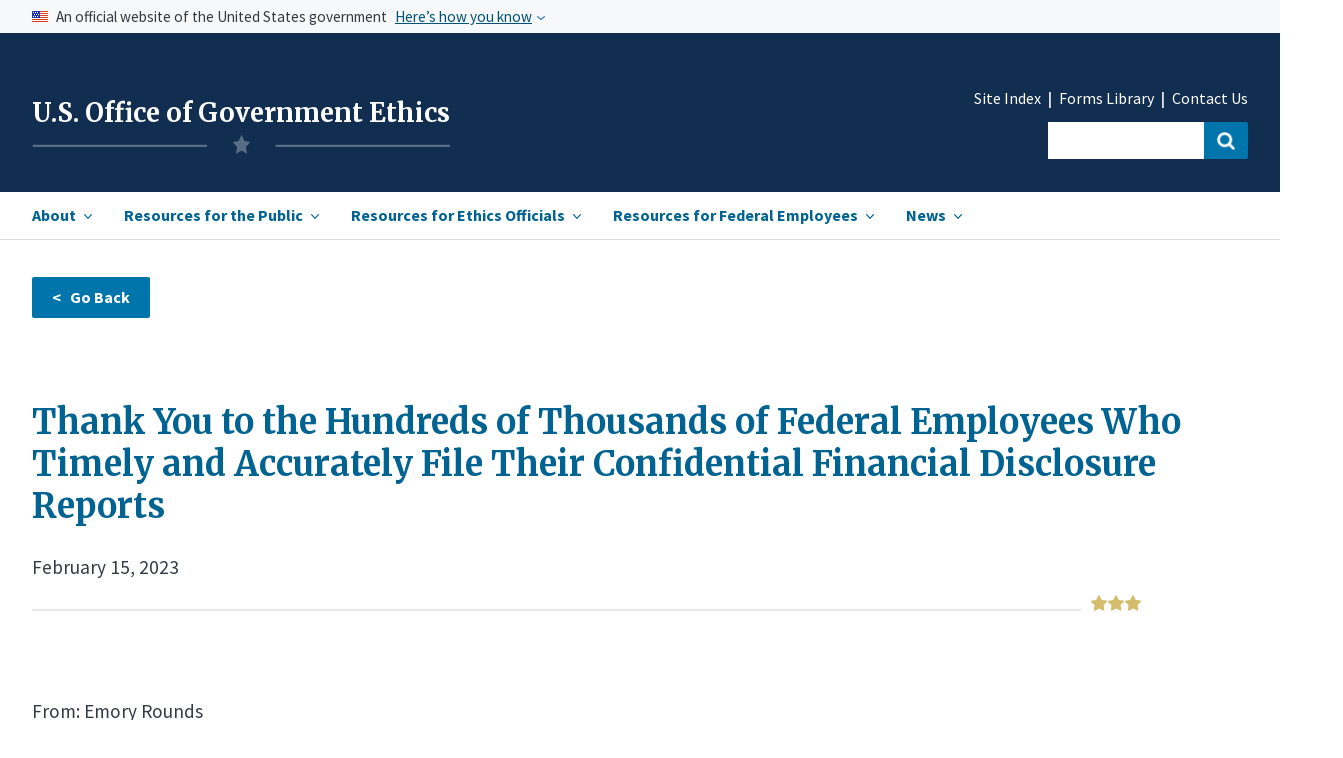

--- FILE ---
content_type: text/html; charset=UTF-8
request_url: https://www2.oge.gov/web/oge.nsf/Leadership%20Notes/4CD43528E508B998852589570048AC57?opendocument
body_size: 37476
content:
<!DOCTYPE HTML><html lang="en">
<head>
<link rel="canonical" href="https://www2.oge.gov/web/oge.nsf/Resources/Thank+You+to+the+Hundreds+of+Thousands+of+Federal+Employees+Who+Timely+and+Accurately+File+Their+Confidential+Financial+Disclosure+Reports" /><title>USOGE | Thank You to the Hundreds of Thousands of Federal Employees Who Timely and Accurately File Their Confidential Financial Disclosure Reports</title><link rel="stylesheet" type="text/css" href="/web/oge.nsf/base.css" /><link rel="stylesheet" type="text/css" href="/web/oge.nsf/custom.css" /><link rel="stylesheet" type="text/css" href="/web/oge.nsf/mobile.css" /><script type="text/javascript" src="/web/oge.nsf/uswds.js?OpenJavascriptLibrary"></script><script type="text/javascript" src="/web/oge.nsf/search.js?OpenJavascriptLibrary"></script><script type="text/javascript" src="/web/oge.nsf/date_picker.js?OpenJavascriptLibrary"></script><link href="https://fonts.googleapis.com/css?family=Merriweather:300i,400,700,900|Open+Sans:300i,400,600,700|Source+Sans+Pro:200,300,400,600,700,900&display=swap" rel="stylesheet"><link href="https://fonts.googleapis.com/css2?family=Merriweather:ital,wght@1,300&display=swap" rel="stylesheet"><!-- We participate in the US government's analytics program. See the data at analytics.usa.gov. --><script async type="text/javascript" src="https://dap.digitalgov.gov/Universal-Federated-Analytics-Min.js?agency=OGE" id="_fed_an_ua_tag"></script><meta name="google-site-verification" content="hZHq_yzn3ecah_-5ZAPT-GtiSEmW8akE8a_y09KodLA" /><meta name="HandheldFriendly" content="True"><meta name="MobileOptimized" content="320"><meta name="viewport" content="width=device-width, initial-scale=1.0"><meta http-equiv="content-type" content="text/plain; charset=UTF-8"/><title>Thank You to the Hundreds of Thousands of Federal Employees Who Timely and Accurately File Their Confidential Financial Disclosure Reports</title>
<script language="JavaScript" type="text/javascript">
<!-- 
function goBack() {window.history.back();}
// -->
</script>

<script language="JavaScript" type="text/javascript">
<!-- 
document._domino_target = "_self";
function _doClick(v, o, t) {
  var returnValue = false;
  var url="/web/oge.nsf/Leadership%20Notes/4cd43528e508b998852589570048ac57?OpenDocument&Click=" + v;
  if (o.href != null) {
    o.href = url;
    returnValue = true;
  } else {
    if (t == null)
      t = document._domino_target;
    window.open(url, t);
  }
  return returnValue;
}
// -->
</script>
</head>
<body text="#000000" bgcolor="#FFFFFF">

<form onsubmit="return false;return true;" action=""><style>
.usa-gov-icon {
margin-top:-1rem;
}
</style>
<!--(1)begin header--><!--add this to all documents-->
<!--add this to all documents-->
<!--Begin skipnav-->
<a class="usa-skipnav" href="#skipnav">Skip to Main Content</a>
<!--end skipnav-->
<!--use for homepage only-->
<section class="usa-banner" aria-label="Official government website">
        <div class="usa-accordion">
            <header class="usa-banner__header">
                <div class="usa-banner__inner">
                    <div class="grid-col-auto">
	<img class="usa-banner__header-flag" src="/web/oge.nsf/us_flag_small.png" alt="U.S. flag">
                    </div>
                    <div class="grid-col-fill tablet:grid-col-auto">
                        <p class="usa-banner__header-text">An official website of the United States government</p>
                        <p class="usa-banner__header-action" aria-hidden="true">Here’s how you know</p>
                    </div>
                    <button class="usa-accordion__button usa-banner__button" aria-expanded="false" aria-controls="gov-banner">
          <span class="usa-banner__button-text">Here’s how you know</span>
        </button>
                </div>
            </header>
            <div class="usa-banner__content usa-accordion__content" id="gov-banner">
                <div class="grid-row grid-gap-md">
                    <div class="usa-banner__guidance desktop:grid-col-5">
                        <img class="usa-banner__icon usa-media-block__img" src="/web/oge.nsf/icon-dot-gov.png" alt="Dot gov">
<div class="usa-media-block__body">
            <p>
              <strong>
                Official websites use .gov
</strong>
              <br>
              A <strong>.gov</strong> website belongs to an official government organization in the United States.
            </p>
          </div>
                    </div>
                    <div class="usa-banner__guidance desktop:grid-col-5">
                        <img class="usa-banner__icon usa-media-block__img" src="/web/oge.nsf/icon-https.png" alt="Https">
<div class="usa-media-block__body">
            <p>
              <strong>
                Secure .gov websites use HTTPS
</strong>
              <br>
              A <strong>lock</strong> (
<span class="icon-lock"><svg xmlns="http://www.w3.org/2000/svg" width="16" height="14" viewBox="0 0 52 64" class="usa-banner__lock-image" role="img" aria-labelledby="banner-lock-title-default banner-lock-description-default"><title id="banner-lock-title-default">Lock</title><desc id="banner-lock-description-default">A locked padlock</desc><path fill="#000000" fill-rule="evenodd" d="M26 0c10.493 0 19 8.507 19 19v9h3a4 4 0 0 1 4 4v28a4 4 0 0 1-4 4H4a4 4 0 0 1-4-4V32a4 4 0 0 1 4-4h3v-9C7 8.507 15.507 0 26 0zm0 8c-5.979 0-10.843 4.77-10.996 10.712L15 19v9h22v-9c0-6.075-4.925-11-11-11z"></path></svg></span>
) or <strong>https://</strong> means you’ve safely connected to the .gov website. Share sensitive information only on official, secure websites.
            </p>
          </div>
                    </div>
                </div>
            </div>
        </div>
    </section>
<section class="header">
<div class="usa-overlay">
</div>
	<header class="usa-header usa-header--extended" role="banner">
		<div class="usa-navbar">
			<div class="usa-logo" id="extended-mega-logo">
				<h1 class="usa-logo__text">
<a href="/web/oge.nsf/home" title="Home" aria-label="Home">U.S. Office of Government Ethics</a>
<img class="logo-img" src="/web/oge.nsf/oge-logo-4.png" alt="OGE">
</h1>
			</div>
			<button class="usa-menu-btn"><a href="#" class="menu">Menu</a></button>
		</div>
	<nav role="navigation" class="usa-nav" role="navigation" aria-labelledby="main navigation">
	<div class="usa-nav__inner">
		<button class="usa-nav__close"><img src="/web/oge.nsf/close-primary.png" alt="close"></button>
			<ul class="usa-nav__primary usa-accordion">
					<li class="usa-nav__primary-item">
						<button class="usa-accordion__button usa-nav__link " aria-expanded="false" aria-controls="extended-mega-nav-section-one"><span class="main-nav-item" id="hamburger-item-1">About</span></button>
					<div id="extended-mega-nav-section-one" class="usa-nav__submenu usa-megamenu" hidden="">
						<div class="grid-row margin-top-1 margin-bottom-4">
							<div class="desktop:grid-col-3">
								<ul class="usa-nav__submenu-list">
									<li class="usa-nav__submenu-item section-landing">
										<strong>Our Mission, Role, and History</strong>
									</li>
									<li class="usa-nav__submenu-item">
										<a href="/web/oge.nsf/about_what-we-do">What We Do</a>
									</li>
									<li class="usa-nav__submenu-item">
										<a href="/web/oge.nsf/about_budget-performance">Budget & Performance</a>
									</li>
									<li class="usa-nav__submenu-item">
										<a href="/web/oge.nsf/about_our-history">Our History</a>
									</li>
									<li class="usa-nav__submenu-item">
<a href="/web/oge.nsf/about_information-management">Information Management</a>
									</li>
									<li class="usa-nav__submenu-item">
<a href="/web/oge.nsf/about_internal-agency-policies">Internal Agency Policies</a>
									</li>
								</ul>
							</div>
							<div class="desktop:grid-col-3">
								<ul class="usa-nav__submenu-list">
									<li class="usa-nav__submenu-item section-landing">
										<strong>Our People &amp; Organization</strong>
                  </li>
									<li class="usa-nav__submenu-item">
										<a href="/web/oge.nsf/about_leadership">Agency Leadership</a>
									</li>
									<li class="usa-nav__submenu-item">
										<a href="/web/oge.nsf/about_organization">Organization</a>
									</li>
									<li class="usa-nav__submenu-item">
										<a href="/web/oge.nsf/about_engagement">Employee Engagement</a>
									</li>
								</ul>
							</div>
							<div class="desktop:grid-col-3">
								<ul class="usa-nav__submenu-list">
									<li class="usa-nav__submenu-item section-landing">
										<strong>Legislative Affairs</strong>
									</li>
									<li class="usa-nav__submenu-item">
										<a href="/web/oge.nsf/about_ethics-legislation">Ethics Legislation</a>
									</li>
									<li class="usa-nav__submenu-item">
										<a href="/web/oge.nsf/Congressional%20Correspondence">Congressional Correspondence</a>
									</li>
									<li class="usa-nav__submenu-item">
										<a href="/web/oge.nsf/about_reports-to-congress">Reports to Congress</a>
									</li>
									<li class="usa-nav__submenu-item">
										<a href="/web/oge.nsf/about_appropriations">Appropriations</a>
									</li>
								</ul>
							</div>
<div class="nav-feature desktop:grid-col-3" id="pop-features-ham">
								<div class="nav-image" style="display:none;">
 <img class="" src="/web/oge.nsf/pencil-resized.jpg" alt="">
								</div>
								<ul class="usa-nav__submenu-list nav-feature-list" style="display:none;">
									<li class="usa-nav__submenu-item section-landing">
										<a href="#" id=""><strong>Popular Resources</strong></a>
									</li>
									<li class="usa-nav__submenu-item">
										<a href="#" id="">Congressional Correspondence </a>
									</li>
									<li class="usa-nav__submenu-item">
										<a href="#" id="">Reports to Congress</a>
									</li>
								</ul>								
							</div>
						</div>
						<div class="grid-row margin-top-1">
							<div class="desktop:grid-col-3">
								<ul class="usa-nav__submenu-list">
									<li class="usa-nav__submenu-item section-landing">
										<strong>Partners in Government Integrity</strong>
                  </li>
									<li class="usa-nav__submenu-item">
										<a href="/web/oge.nsf/about_reporting-misconduct">Resources for Reporting Misconduct</a>
									</li>
									<li class="usa-nav__submenu-item">
										<a href="/web/oge.nsf/about_anti-corruption" style="line-height:1.5;">Resources for International<br><span class="">Anti-Corruption Bodies</span></a>
									</li>
								</ul>
							</div>
							<div class="desktop:grid-col-3">
								<ul class="usa-nav__submenu-list">
									<li class="usa-nav__submenu-item section-landing">
										<strong>Contact</strong>
                  </li>
									<li class="usa-nav__submenu-item">
										<a href="/web/oge.nsf/about_contacts#">Contact Us</a>
									</li>
									<li class="usa-nav__submenu-item">
										<a href="/web/oge.nsf/about_ethics-contact-list" style="line-height:1.5;">Agency Ethics Program Contact <br><span class="">Information</span></a>
									</li>
									<li class="usa-nav__submenu-item">
										<a href="/web/oge.nsf/about_careers">Careers</a>
									</li>
								</ul>
							</div>
						</div>
						<div class="grid-row">
							<div class="desktop:grid-col-9 margin-top-4">
<div class="star-wrapper-nav">
<div class="star-border"></div>
<div class="star-img-nav"></div>
</div>
								<a class="landing-link" href="/web/oge.nsf/section_landing_about"><strong>View all in About <i class="i-arrow-header right-arrow-header"></i></strong></a>
							</div>
						</div>
            </div>
					</li><!--end dropdown 1 menu-->
					<li class="usa-nav__primary-item">
						<button class="usa-accordion__button usa-nav__link" aria-expanded="false" aria-controls="extended-mega-nav-section-two"><span class="main-nav-item" id="hamburger-item-2">Resources for the Public</span></button>
					<div id="extended-mega-nav-section-two" class="usa-nav__submenu usa-megamenu" hidden="">
<div class="grid-row margin-top-1">
              
							<div class="desktop:grid-col-3">              	
								<ul class="usa-nav__submenu-list" id="nav-dropdown-2">
									<li class="usa-nav__submenu-item section-landing link-head">
										<strong>Freedom of Information Act</strong>
									</li>
<li class="usa-nav__submenu-item"> <a href="/web/oge.nsf/publicresources_FOIA-landing">FOIA -Getting Started</a></li>
<li class="usa-nav__submenu-item"> <a href="/web/oge.nsf/publicresources_FOIA-landing#frfoia">Frequently Requested Information <br><span class=""> Available Without a FOIA Request</span></a></li>
<li class="usa-nav__submenu-item"> <a href="/web/oge.nsf/Freedom+of+Information+Act+(FOIA)+Reports?openview">FOIA Reports</a></li>
<li class="usa-nav__submenu-item"><a href="https://extapps2.oge.gov/FOIAStatus/FOIAResponse.nsf/2FC940AD2A3190BD8525811B004560CE" >FOIA-Processed Records Repository</a>	</li>
</ul>
<br>
</div>
<div class="desktop:grid-col-4" >
    <ul class="usa-nav__submenu-list">
									<li class="usa-nav__submenu-item section-landing">
										<strong>Review Executive Branch Wide Ethics Program Data</strong>
									</li>
									<li class="usa-nav__submenu-item"><a href="/web/oge.nsf/publicresources_summary-reports">Oversight Summary Reports</a>		</li>
<li class="usa-nav__submenu-item">	<a href="/web/OGE.nsf/publicresources_compliance">Compliance Dashboards</a>	</li>
<br><br>
<li class="usa-nav__submenu-item section-landing link-head">
										<strong>Public Engagement</strong>
									</li>
<li class="usa-nav__submenu-item"><a href="/web/OGE.nsf/publicresources_Public-Participation">Public Participation Opportunities</a>			</li>
								</ul>
							</div>
							<div class="nav-feature desktop:grid-col-4" id="nav-feature-ethicsdocs">
                <div class="nav-portal-wrapper-ethics">	
                  <div class="usa-button usa-button-red" >
                    <a href="/web/OGE.nsf/Officials%20Individual%20Disclosures%20Search%20Collection?OpenForm" id="rescaling-button-text" style="color:white;">View Officials' Individual Disclosures<i class="i-arrow-header-white right-arrow-header" ="color:white;"></i></a>
                  </div>
                  <div class="collection-group">
                    <div class="collection-group"><span style="color:#323a45d6;"><strong>In this collection:</strong></span>
                      <span class="collection-item">Financial Disclosure Reports |</span>
                      <span class="collection-item">Certificates of Divestiture |</span>
                      <span class="collection-item">Ethics Pledge Waivers |</span>
                      <span class="collection-item">Ethics Agreements |</span>
                       <span class="collection-item">Certificates of Ethics Agreement Compliance |</span>
	       <span class="collection-item">Conflict of Interest Waivers</span>
                    </div>
                  </div>
                </div>		
                
<div class="nav-portal-wrapper margin-top-3" id="agency-ethics-butt">
                  <div class="usa-button usa-button-red" >
                                <a href="/web/OGE.nsf/Agency%20Ethics%20Documents%20Search%20Collection?OpenForm" id="rescaling-button-text" style="color:white;">View Agency Ethics Documents<i class="i-arrow-header-white right-arrow-header"></i></a>
                              </div>	
                <div class="collection-group" ="margin-top:5px;">
                <div class="collection-group"><span style="color:#323a45d6;"><strong>In this collection:</strong></span>
                <span class="collection-item">Program Review Reports |</span>
                <span class="collection-item">Annual Agency Ethics Program Questionnaires |</span>
                <span class="collection-item">Oversight Correspondence with Agencies |</span>
                <span class="collection-item">1353 Travel Reports</span>
                </div>
                </div>
                </div>                         
							</div>
						</div>
							<div class="desktop:grid-col-9 margin-top-10" id="hamburger-collapse-2">
                <div class="star-wrapper-nav-ethics">
                  <div class="star-border"></div>
                  <div class="star-img-nav-ethics"></div>
                </div>
<br>
								<a class="landing-link" href="/web/oge.nsf/section_landing_publicresources"><strong>View all in Resources for the Public<i class="i-arrow-header right-arrow-header"></i></strong></a>
							</div>
						</div>
				</li><!--end dropdown 2----------------------------------------------------->
					<li class="usa-nav__primary-item">
						<button class="usa-accordion__button usa-nav__link" aria-expanded="false" aria-controls="extended-mega-nav-section-three"><span class="main-nav-item" id="hamburger-item-3">Resources for Ethics Officials</span></button>
					<div id="extended-mega-nav-section-three" class="usa-nav__submenu usa-megamenu" hidden="">
						<div class="grid-row margin-top-1">
							<div class="desktop:grid-col-3">              	
								<ul class="usa-nav__submenu-list">
									<li class="usa-nav__submenu-item section-landing link-head">
<strong>Managing Effective Ethics Programs</strong>
									<li class="usa-nav__submenu-item">
																			<a href="/web/oge.nsf/ethicsofficials_mission">Mission, Authority, & Key Players </a>
									</li>
									<li class="usa-nav__submenu-item">
																		<a href="/web/oge.nsf/ethicsofficials_ethical-leadership" style="line-height:1.5;">Ethical Leadership & Building<br><span class=""> an Ethical Culture</span></a>
									</li>
									<li class="usa-nav__submenu-item">
																			<a href="/web/oge.nsf/ethicsofficials_conflict-resolution">Conflicts Analysis & Resolution</a>
									</li>
									<li class="usa-nav__submenu-item">
																			<a href="/web/oge.nsf/ethicsofficials_education-through-training">Education through Training & Advice </a>
									</li>
									<li class="usa-nav__submenu-item">
																			<a href="/web/oge.nsf/ethicsofficials_financial-disc">Financial Disclosure </a>
									</li>
									<li class="usa-nav__submenu-item">
																			<a href="/web/oge.nsf/ethicsofficials_election-readiness">Election Readiness</a>
									</li>
                  </li>
								</ul>
							</div>
							<div class="desktop:grid-col-4 margin-left-4 eqhe-nav-ul" id="hamburger-collapse-3">
 								<ul class="usa-nav__submenu-list">
									               
                
     							<li class="usa-nav__submenu-item">
																			<a href="/web/oge.nsf/ethicsofficials_enforcement-resp">Enforcement Responsibilities</a>
									</li>
									<li class="usa-nav__submenu-item">
																			<a href="/web/oge.nsf/ethicsofficials_oge-oversight">OGE Oversight</a>
									</li>
									</li>
									<li class="usa-nav__submenu-item">
																			<a href="/web/oge.nsf/ethicsofficials_oge-support">OGE Support</a>
									</li>
									</li>
									<li class="usa-nav__submenu-item">
																			<a href="/web/oge.nsf/ethicsofficials_professional-development">Professional Development for Ethics Officials </a>
									</li>
									</li>
									<li class="usa-nav__submenu-item">
																			<a href="/web/oge.nsf/ethicsofficials_records-management">Records Management & Release</a>
									</li>
									</li>
									<li class="usa-nav__submenu-item">						<a href="/web/oge.nsf/OGE+Forms">OGE Forms Library</a>
									</li>        
									</li>  
									<li class="usa-nav__submenu-item">						<a href="/web/oge.nsf/ethicsofficials_legal-expense-funds">Legal Expense Funds</a>
									</li>        
            								</li>
								</ul>
							</div>
							<div class="nav-feature desktop:grid-col-4 nav-feature-ethics-ham" id="nav-feature-ethics">
                <div class="nav-portal-wrapper-ethics" style="margin-top:-1.2rem; padding-bottom:.5rem;">	
                  <div class="usa-button margin-top-205 usa-button-red">
                    <a href="/web/oge.nsf/Legal%20Research%20Search%20Collection?OpenForm" style="color:white;" id="rescaling-button-text-2">Conduct Legal Research<i class="i-arrow-header-white right-arrow-header" ="color:white;"></i></a>
                  </div>
                  <div class="collection-group">
                    <div class="collection-group"><span style="color:#323a45d6;"><strong>In this collection:</strong></span>
                      <span class="collection-item">Statutes |</span>
                      <span class="collection-item">Executive Orders |</span>
                     <span class="collection-item">OGE Regulations |</span>
                      <span class="collection-item">Agency Supplemental Regulations |</span>
                      <span class="collection-item">Federal Register Issuances |</span>
                      <span class="collection-item">OGE Advisories |</span>
                      <span class="collection-item">Legal Interpretation (DOJ and Judicial Opinions)</span>
                    </div>
                  </div>
                </div>	
                <div class="nav-portal-wrapper-ethics nav-portal-wrapper-ethics-02">	
                  <div class="usa-button margin-top-205 buttonred-ham2 usa-button-red" style="text-align:left !important;">
                    <a href="https://extapps2.oge.gov/Training/OGETraining.nsf/IEGHome.xsp" style="color:white;" id="rescaling-button-text-3">Visit the Institute for Ethics in Government  <i class="i-arrow-header-white right-arrow-header" ="color:white;"></i></a> 
                  </div>
                  <div class="collection-group">
                    <div class="collection-group"><span style="color:#323a45d6;"><strong>In this collection:</strong></span>
                      <span class="collection-item">Upcoming Courses |</span>
                      <span class="collection-item">On Demand Courses |</span>
                      <span class="collection-item">Curricula |</span>
                      <span class="collection-item">Job Aids |</span>
                    </div>
                  </div>
                </div>						
							</div>
						</div>
							<div class="desktop:grid-col-9 margin-top-4">
                <div class="star-wrapper-nav-ethics">
                  <div class="star-border"></div>
                  <div class="star-img-nav-ethics"></div>
                </div>
<br>
								<a class="landing-link" href="/web/oge.nsf/section_landing_resources"><strong>View all in Resources for Ethics Officials<i class="i-arrow-header right-arrow-header"></i></strong></a>
							</div>
						</div>
				</li><!--end dropdown 3----------------------------------------------------->
				<li class="usa-nav__primary-item" id="ham-item-4">
					<button class="usa-accordion__button usa-nav__link" aria-expanded="false" aria-controls="extended-mega-nav-section-four"><span class="main-nav-item" id="hamburger-item-4">Resources for Federal Employees</span></button>
				<div id="extended-mega-nav-section-four" class="usa-nav__submenu usa-megamenu" hidden="">
					<div class="grid-container" id="subnav-wrapper">
						<div class="grid-row margin-top-1">
							<div class="desktop:grid-col-4">
								<ul class="usa-nav__submenu-list">
									<li class="usa-nav__submenu-item two-line-link">
										<a href="/web/oge.nsf/about_ethics-contact-list">Agency Ethics Program Contact Information</a>
                  </li>
								</ul>
							</div>
							<div class="desktop:grid-col-4">
								<ul class="usa-nav__submenu-list">
									<li class="usa-nav__submenu-item two-line-link">
																			<a href="/web/oge.nsf/resources_resources-fin-disc">Resources for Financial Disclosure<br><span class="">Filers</span></a>
									</li>
								</ul>
							</div>
							<div class="desktop:grid-col-4">
								<ul class="usa-nav__submenu-list">
									<li class="usa-nav__submenu-item">
																			<a href="/web/oge.nsf/resources_standards-of-conduct" style="line-height:1.5;">Standards of Ethical Conduct for Employees<br><span class="">of the Executive Branch</span></a>
									</li>
								</ul>
							</div>
							<div class="desktop:grid-col-4">
								<ul class="usa-nav__submenu-list">
									<li class="usa-nav__submenu-item">
																			<a href="/web/oge.nsf/resources_legal-expense-funds" style="line-height:1.5;">Resources Related to Legal Expense Funds</span></a>
									</li>
								</ul>
							</div>
							<div class="desktop:grid-col-12 margin-top-4">
<div class="star-wrapper-nav">
<div class="star-border"></div>
<div class="star-img-nav-full"></div>
</div>
							</div>
						</div>
					</div>
				</div>
				</li> <!--end dropdown 4----------------------------------------------------->
    
				<li class="usa-nav__primary-item last-item-li">
					<button class="usa-accordion__button usa-nav__link" aria-expanded="false" aria-controls="extended-mega-nav-section-five"><span class="main-nav-item" id="hamburger-item-5">News</span></button>
<div id="extended-mega-nav-section-five" class="usa-nav__submenu usa-megamenu" hidden="">
								<div class="grid-container" id="subnav-wrapper">
						<div class="grid-row grid-gap-4">
							<div class="desktop:grid-col-4">
								<ul class="usa-nav__submenu-list">
									<li class="usa-nav__submenu-item">
																			<a href="/web/oge.nsf/Leadership%20Notes">Leadership Notes</a>
									</li>
								</ul>
							</div>
							<div class="desktop:grid-col-4">
								<ul class="usa-nav__submenu-list">
									<li class="usa-nav__submenu-item">
																			<a href="/web/oge.nsf/News%20Releases">News Releases </a>
									</li>
								</ul>
							</div>
							<div class="desktop:grid-col-4">
								<ul class="usa-nav__submenu-list">
									<li class="usa-nav__submenu-item">
																			<a href="/web/oge.nsf/news_press">Press Contacts</a>
									</li>
								</ul>
							</div>
							<div class="desktop:grid-col-12 margin-top-4">
<div class="star-wrapper-nav">
<div class="star-border"></div>
<div class="star-img-nav-full"></div>
</div>
							</div>				
						</div>
					</div>
  		   </div>
				</li><!--end dropdown 5----------------------------------------------------->
			</ul><!--closing tag for nav----------------------------------------------------->
			
			<div class="usa-nav__secondary">
				<ul class="usa-nav__secondary-links">
					<li class="usa-nav__secondary-item" style="">
						<a href="/web/oge.nsf/site-index">Site Index</a>
					</li>
					<li class="usa-nav__secondary-item" style="">
						<a href="/web/oge.nsf/OGE Forms">Forms Library </a>
					</li>
					<li class="usa-nav__secondary-item">
						<a href="/web/oge.nsf/about_contacts">Contact Us</a>
					</li>
				</ul>
	<div class="workaround" style="display:none;">
                <form  class="usa-search usa-search--small " >
                    <div class="search-field" role="search">
                        <input class="usa-input" id="extended-mega-search-field-small" type="search" name="search">
                        <button class="usa-button" id="search-button" type="submit"><span class="usa-sr-only">Search</span></button>
                    </div>
                </form>
	</div>
<form class="usa-search usa-search--small " id="search_form" action="https://search.usa.gov/search" accept-charset="UTF-8" method="get"/>
	<div class="search-field" role="search">
		<input type="text" name="query" id="query" autocomplete="on" class="usagov-search-autocomplete" label="autocomplete" />
		<input class="usa-input" id=""  type="hidden" name="affiliate" id="affiliate" value="oge"/>
		<button class="usa-button usa-search--small" id="search-button-ham" type="submit" data-disable-with="Search"><span class="usa-sr-only">Search</span></button>
	</div>
</form>
            </div>
        </div>
    </nav>
</header>
</section>
<style>
@import url('https://fonts.googleapis.com/css2?family=Merriweather:ital,wght@1,300&display=swap'); 
</style>
<!--end header--><!--(3)begin inner page body (using subform)-->
</br>
<main class="usa-layout-docs usa-section myform-wrapper" id="main-content">
<div class="grid-container">
<div class="usa-layout-docs__main desktop:grid-col-12 usa-prose" id="myform-grid-container">
<div class="button-clear">
<!--Edit button for dynamic content-->
<p>
<input type="button" onclick="goBack();" value="&lt;   Go Back" class="usa-button usa-back" title="Back button"></br><!--Everything after this is the dynamic content--></div><br>

<p><h1 id="myform-header">Thank You to the Hundreds of Thousands of Federal Employees Who Timely and Accurately File Their Confidential Financial Disclosure Reports</h1><div id="docdate">February 15, 2023</div><div class="star-wrapper">
<div class="star-border"></div>
<div class="star-img"></div>
</div>
<p id="myform-body"></p>
<br>

<p><p dir="ltr">From: Emory Rounds</p>

<p dir="ltr">On and around February 15<sup>th</sup>, hundreds of thousands executive branch employees will file confidential financial disclosure reports. As these reports are filed, thousands of supervisors and ethics officials will set to work reviewing and certifying them. The confidential financial disclosure filing season is an intensive undertaking across the executive branch to prevent financial conflicts of interest.</p>

<p dir="ltr">Executive branch employees are designated by their agencies as confidential financial disclosure filers when their government responsibilities have potential to pose a risk for substantial conflicts. For example, employees who work on contracts, investigations, or litigation are likely to be required to file confidential financial disclosure reports. In these <a href="https://www.oge.gov/web/oge.nsf/OGE%20Forms" target="_blank">reports</a>, filers are required to disclose their personal financial interests and the interests of their spouse and dependent children. They report their stocks, sector mutual funds, some liabilities, and outside employment or business interests. Reviewers then analyze the reported holdings to determine if they pose a potential for conflict. For example, an employee who serves as a contracting officer might hold stock in a company that is likely to bid on an agency contract. If the employee cannot recuse or be reassigned from the review of such bid, the reviewer is likely to direct the employee to sell the stock, before beginning that work.</p>

<p dir="ltr">This process, while requiring effort from both filers and reviewers, is vital to protect the integrity of government programs and operations. Government employees who are asked to file these reports are, by and large, responsive to the request and diligent in their reporting. They know that this process is vital to protecting the trust of the public we serve. And, we at OGE make resources available to assist <a href="https://www.oge.gov/web/oge.nsf/resources_resources-fin-disc" target="_blank">filers</a> and the <a href="https://www.oge.gov/web/oge.nsf/ethicsofficials_financial-disc" target="_blank">ethics&nbsp;officials</a> who support them.</p>

<div dir="ltr" style="border:none;border-bottom:solid windowtext 1.0pt;padding:0in 0in 1.0pt 0in;">
<p style="border:none;padding:0in;">I am grateful to each and all of the federal employees who fully and timely complete their disclosures. I am equally grateful to the reviewers of these reports. Together, they carry out a vital function that strengthens our government and our nation.</p>
</div>
<!--

<p>/-->
<p><br>
<!-End dynamic content-->


    </div>
    </div>
  </div>
</main>
<p><!--(1)begin footer-->
<br>
<!--(1)begin footer-->

<footer class="usa-footer usa-footer--big">
    <div class="grid-container usa-footer__return-to-top">
        <a href="#">Return to top</a>
    </div>
    <div class="usa-footer__primary-section">
        <div class="grid-container" style="">
            <div class="grid-row">
                <div class="tablet:grid-col-12">
                    <nav class="usa-footer__nav">
                        <div class="grid-row grid-gap-4 margin-top-6 margin-bottom-2 margin-left-0">
                            <div class="mobile-lg:grid-col desktop:grid-col">
                                <section class="usa-footer__primary-content usa-footer__primary-content--collapsible">
                                    <ul class="usa-list usa-list--unstyled">
                                        <li class="usa-footer__secondary-link"><a href="/web/oge.nsf/about_internal-agency-policies#web">Accessibility  |</a></li>
                                        <li class="usa-footer__secondary-link"><a href="/web/oge.nsf/about_budget-performance">Budget and Performance  |</a></li>
                                        <li class="usa-footer__secondary-link"><a href="/web/OGE.nsf/publicresources_FOIA-landing">FOIA |</a></li>

                                        <li class="usa-footer__secondary-link"><a href="/web/oge.nsf/about_information-management#inf">Information Quality  |</a></li>
                                       <li class="usa-footer__secondary-link"><a href="/web/oge.nsf/0/41F53E6C2B68AACF852589560066178E/$FILE/OGE EEO Activity FY22 (plus previous years).pdf" target="_blank">No FEAR Act Data (PDF) |</a></li>
                                        <li class="usa-footer__secondary-link"><a href="/web/oge.nsf/privacy">Privacy  |</a></li>
                                        <li class="usa-footer__secondary-link"><a href="/web/oge.nsf/publicresources_Public-Participation">Rulemaking  |</a></li>
                                        <li class="usa-footer__secondary-link"><a href="/web/oge.nsf/site-index">Site Index  </a></li>
                                       <!-- <li class="usa-footer__secondary-link"><a href="https://www.regulations.gov/">Regulations.gov</a></li> -->
                                    </ul>
                                </section>
                            </div>
                        </div>
                    </nav>
                </div>
            </div>
	<div class="grid-col-12">
            <div class="grid-row grid-gap margin-top-05" style="margin-left:-2.5%;" >
                <div class="grid-col-8" id="footer-callout">
			
			<div class="footer-callout-text margin-bottom-3 " style="display:flex;">
				<Div style="margin-left: 3%;display:flex;">
				<img style="text-align:center;" class="usa-gov-icon" src="/web/oge.nsf/usa-gov.png"  alt="USA.gov" width="36" height="36">
				<div id="footer-callout">
				<span id="footer-span">Have a question about government services?</span>
				<a href="https://www.usa.gov/" class="">Contact USA.gov    
                                                                                        </a>
				</div>
			</div>
				<Div style=";margin-left: 10%;display:flex;">
				<img style="text-align:right; " class="usa-gov-icon"src="/web/oge.nsf/reg.png" alt="Regulations.gov" width="36" height="36">
				<div id="footer-callout" >
				<span id="footer-span"></span>
				<a href="https://www.regulations.gov/" class="">Regulations.gov</a>
				</div>
				</div>
							
			<div>
<br>
			<!--
				<div class="footer-callout-text margin-bottom-3 " style="display:flex;">
				<img style="text-align:center;" class="usa-gov-icon" src="../oge.nsf/vote.gov_png.png" alt="USA.gov" width="36" height="36">
				<div id="footer-callout">
				<span id="footer-span"></span>
				<a href="https://www.vote.gov/" class="">Regulation.gov</a>
				</div>
				</div> ---->
			</div>
		    </div>
		</div>
	</div>
</div>
</div>
    <div class="usa-footer__secondary-section">
        <div class="grid-container">
            <div class="grid-row">
                <div class="mobile-lg:grid-col-12">
                    <div class="usa-footer__social-links grid-row grid-gap-0">
                        <div class="grid-col-auto">
                            <a class="usa-social-link usa-social-link--twitter" href="https://twitter.com/OfficeGovEthics" target="_blank">
                <span>Twitter</span>
              </a>
                        </div>
                        <div class="grid-col-auto">
                            <a class="usa-social-link usa-social-link--youtube" href="https://www.youtube.com/OGEInstitute" target="_blank">
                <span>YouTube</span>
              </a>
                        </div>
                        <div class="grid-col-auto">
                            <a class="usa-social-link usa-social-link--rss" href="" style="display:none;">
                <span>RSS</span>
              </a>
                        </div>
                    </div>
                                <div class="usa-footer__contact-info margin-top-2 margin-right-6">
              <div class="grid-col-auto">
		    <h3 class="usa-footer__contact-heading"><span>U.S. Office of Government Ethics</span></h3>
                <span><a href="mailto:contactoge@oge.gov">contactoge@oge.gov</a>&nbsp;&nbsp;|&nbsp;&nbsp;<a href="">(202) 482-9300 </a></span>
              </div>
            </div>
                </div>
            </div>
        </div>

<!--end footer-->
<br>

<!--end footer-->

</form>
</body>
</html>
